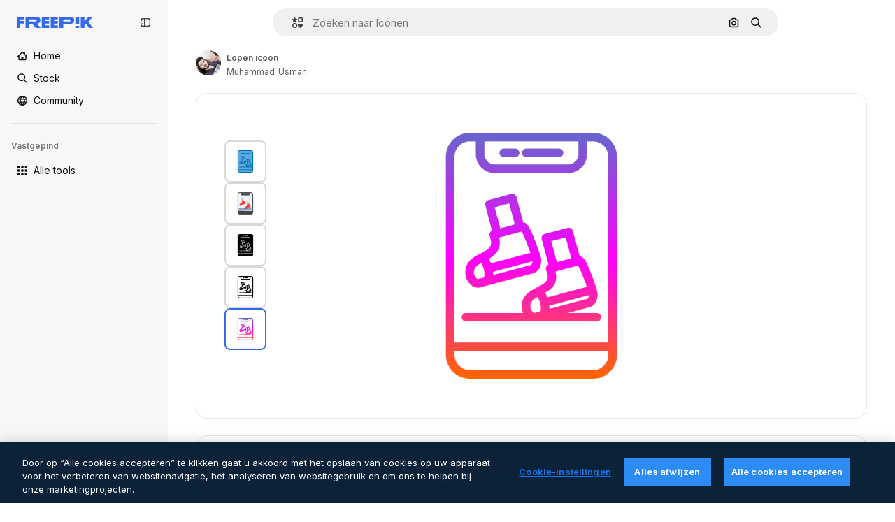

--- FILE ---
content_type: text/javascript
request_url: https://static.cdnpk.net/_next/static/chunks/4063-3763676b3bf6bc99.js
body_size: 9766
content:
!function(){try{var e="undefined"!=typeof window?window:"undefined"!=typeof global?global:"undefined"!=typeof self?self:{},r=(new e.Error).stack;r&&(e._sentryDebugIds=e._sentryDebugIds||{},e._sentryDebugIds[r]="43b4264b-82b1-4f5c-aedc-35590144f782",e._sentryDebugIdIdentifier="sentry-dbid-43b4264b-82b1-4f5c-aedc-35590144f782")}catch(e){}}();"use strict";(self.webpackChunk_N_E=self.webpackChunk_N_E||[]).push([[4063],{55570:function(e,r,n){n.d(r,{nC:function(){return a}}),n(93683);var t=n(22319),a="_1wc8gem0 $w-full $mx-auto $px-[20px] $max-w-[1400px]";(0,t.c)({defaultClassName:"_1wc8gem0 $w-full $mx-auto $px-[20px]",variantClassNames:{size:{fluid:"_1wc8gem1","2xl":"max-w-screen-2xl",xl:"$max-w-[1400px]",lg:"$max-w-[1096px]",md:"$max-w-[768px]"}},defaultVariants:{size:"xl"},compoundVariants:[]})},16142:function(e,r,n){n.d(r,{N:function(){return i}});var t=n(97458),a=n(99106),o=n(53344),l=n.n(o),s=n(10893);let i=e=>{let{t:r}=(0,s.$G)("error");return(0,t.jsxs)(a.V,{baseItem:{type:"warning",message:r("unknown")},children:[e.children,(0,t.jsx)(c,{})]})},c=l()(()=>Promise.resolve().then(n.bind(n,71467)).then(e=>e.Toast),{loadableGenerated:{webpack:()=>[71467]},ssr:!1})},70812:function(e,r,n){n.d(r,{P:function(){return c}});var t=n(97458),a=n(52983),o=n(96065),l=n(74447),s=n(770),i=n(39597);let c=e=>{let{searchTerm:r,onSearchChange:n,placeholder:c="Search by",debounceMs:u=300,autoFocus:d=!1}=e,[f,m]=(0,a.useState)(r),h=(0,a.useRef)(null);return(0,a.useEffect)(()=>{m(r)},[r]),(0,a.useEffect)(()=>{let e=setTimeout(()=>{n(f)},u);return()=>clearTimeout(e)},[f,n,u]),(0,a.useEffect)(()=>{d&&h.current&&h.current.focus()},[d]),(0,t.jsx)("div",{className:"border-alpha-0 relative p-3",children:(0,t.jsxs)("div",{className:"relative",children:[(0,t.jsx)(s.J,{as:l.Z,className:"absolute left-3 top-1/2 size-4 -translate-y-1/2 text-surface-foreground-0"}),(0,t.jsx)(i.I,{ref:h,type:"text",placeholder:c,value:f,onChange:e=>{m(e.target.value)},variant:"default",className:"px-9"}),f&&(0,t.jsx)("button",{type:"button",onClick:()=>{m("")},className:"absolute right-3 top-1/2 flex size-4 items-center justify-center text-surface-foreground-0","aria-label":"Clear search",children:(0,t.jsx)(s.J,{as:o.Z,className:"size-3"})})]})})}},50727:function(e,r,n){n.d(r,{S:function(){return s}});var t=n(52983);let a={en:["English"],de:["German","Deutsch"],es:["Spanish","Espa\xf1ol"],fr:["French","Fran\xe7ais"],it:["Italian","Italiano"],nl:["Dutch","Nederlands"],ja:["Japanese","日本語"],ko:["Korean","한국어"],pt:["Portuguese","Portugu\xeas"],pl:["Polish","Polski"],ru:["Russian","Русский"],"zh-HK":["Chinese","中文","Cantonese"],"hi-IN":["Hindi","हिन्दी"],"cs-CZ":["Czech","Čeština"],"da-DK":["Danish","Dansk"],"fi-FI":["Finnish","Suomi"],"nb-NO":["Norwegian","Norsk"],"sv-SE":["Swedish","Svenska"],"tr-TR":["Turkish","T\xfcrk\xe7e"],"id-ID":["Indonesian","Bahasa Indonesia"],"vi-VN":["Vietnamese","Tiếng Việt"],"th-TH":["Thai","ไทย"],"bn-BD":["Bengali","বাংলা"],"zh-CN":["Chinese","中文","Mandarin"],"el-GR":["Greek","Ελληνικά"],"ms-MY":["Malay","Bahasa Melayu"],"ro-RO":["Romanian","Rom\xe2nă"],"ta-IN":["Tamil","தமிழ்"],"uk-UA":["Ukrainian","Українська"],"af-ZA":["Afrikaans","Afrikaans"],"hu-HU":["Hungarian","Magyar"],"bg-BG":["Bulgarian","Български"],"sw-KE":["Swahili","Kiswahili"],"te-IN":["Telugu","తెలుగు"],"mr-IN":["Marathi","मराठी"],"sk-SK":["Slovak","Slovenčina"],"et-EE":["Estonian","Eesti"],"lv-LV":["Latvian","Latviešu"],"lt-LT":["Lithuanian","Lietuvių"],"sl-SI":["Slovenian","Slovenščina"],"hr-HR":["Croatian","Hrvatski"],"sr-RS":["Serbian","Српски"],"tl-PH":["Tagalog","Tagalog"],"zh-TW":["Chinese","中文","Traditional"],"zu-ZA":["Zulu","isiZulu"],"yo-NG":["Yoruba","Yor\xf9b\xe1"],"ha-NG":["Hausa","Hausa"],"ig-NG":["Igbo","Igbo"],"pa-IN":["Punjabi","ਪੰਜਾਬੀ"],"gu-IN":["Gujarati","ગુજરાતી"],"kn-IN":["Kannada","ಕನ್ನಡ"],"ml-IN":["Malayalam","മലയാളം"],"si-LK":["Sinhala","සිංහල"],"km-KH":["Khmer","ខ្មែរ"],"hy-AM":["Armenian","Հայերեն"],"ka-GE":["Georgian","ქართული"],"az-AZ":["Azerbaijani","Azərbaycan"],"kk-KZ":["Kazakh","Қазақ"],"mn-MN":["Mongolian","Монгол"],"ne-NP":["Nepali","नेपाली"],"lo-LA":["Lao","ລາວ"],"be-BY":["Belarusian","Беларуская"],"uz-UZ":["Uzbek","Oʻzbek"],"sq-AL":["Albanian","Shqip"],"mk-MK":["Macedonian","Македонски"],"bs-BA":["Bosnian","Bosanski"],"ceb-PH":["Cebuano","Cebuano"],"jv-ID":["Javanese","Basa Jawa"],"is-IS":["Icelandic","\xcdslenska"],"my-MM":["Burmese","မြန်မာ"],"so-SO":["Somali","Soomaali"]},o=new Map,l=e=>{if(o.has(e))return o.get(e);let r=e.toLowerCase().normalize("NFD").replace(/[\u0300-\u036fñçß]/g,e=>{switch(e){case"\xf1":return"n";case"\xe7":return"c";case"\xdf":return"ss";default:return""}}).replace(RegExp("[^\\p{L}\\p{N}\\s]","gu"),"").trim();return o.set(e,r),r},s=(e,r,n)=>{let o=(0,t.useMemo)(()=>e.slice().sort((e,r)=>e.locale.localeCompare(r.locale,void 0,{sensitivity:"base"})).map(e=>{let r=a[e.locale]||[],n=[e.name,e.locale,...r].map(e=>l(e)).join(" ");return{...e,searchIndex:n,normalizedName:l(e.name),normalizedLocale:l(e.locale)}}),[e]),s=(0,t.useMemo)(()=>{let e=n?o.find(e=>e.locale===n):null;if(!r.trim())return e?[e,...o.filter(e=>e.locale!==n)]:o;let t=l(r),a=o.filter(e=>e.searchIndex.includes(t));return 0===a.length&&e?[e]:a.length>0&&e?[e,...a.filter(e=>e.locale!==n)]:a},[o,r,n]);return{sortedLocales:o,filteredLocales:s}}},39597:function(e,r,n){n.d(r,{I:function(){return s}});var t=n(97458),a=n(52983),o=n(40197);let l=(0,n(57291).j)(["border-bg-transparent w-full rounded-lg border bg-form-0 px-3 outline-none transition-colors","text-form-foreground-1 placeholder:text-form-foreground-0","hover:border-surface-border-alpha-1","focus:border-2 focus:border-primary-0","focus-visible:ring-0 focus-visible:ring-primary-0","disabled:cursor-not-allowed disabled:opacity-50"],{variants:{size:{sm:"h-8 text-xs",md:"h-10 text-sm",lg:"h-12 text-base"},variant:{default:"border-form-border-0 active:border-form-border-active",error:"border-2 border-form-border-error hover:border-form-border-error focus:border-form-border-error",success:"border-2 border-form-border-success"}},defaultVariants:{size:"md",variant:"default"}}),s=(0,a.forwardRef)((e,r)=>{let{variant:n,size:a,className:s,...i}=e;return(0,t.jsx)("input",{...i,ref:r,className:(0,o.m6)(l({variant:n,size:a}),s)})});s.displayName="Input"},9376:function(e,r,n){n.d(r,{$:function(){return es}});var t=n(97458),a=n(49558),o=n(15840),l=n(25983),s=n(55570),i=n(57291),c=n(53344),u=n.n(c),d=n(52983),f=n(10893),m=n(23113),h=n(70727),p=n(52389),g=n(770),b=n(95943),x=n(40563);let v=e=>({getFinalUrlToSlidesgo:()=>h.Yb.includes(e)?"https://slidesgo.com/".concat(e):"https://slidesgo.com/",getFinalUrlToFlaticon:()=>{if(!h.Ll.includes(e))return"https://www.flaticon.com";let r=e;return"pt"===e&&(r="br"),"ko"===e&&(r="kr"),"https://www.flaticon.com/".concat(r)}});var w=n(51780);let k=(e,r,n)=>{let{locale:t}=(0,l.Vx)(),{pathname:a}=(0,w.useRouter)(),{getFinalUrlToSlidesgo:o}=v(t),s="".concat((0,l.$T)(e)).concat(null!=n?n:"").concat(r?"#".concat(r):"");return e.includes("slidesgo")?o():a.includes("/brand-book")&&s.startsWith("/")?"https://www.freepik.com".concat(s):s},j={location:"footer_menu",action:"prices"},y=e=>{let{item:r}=e,{i18n:n}=(0,f.$G)();return r.locale&&r.locale!==n.language?null:(0,t.jsx)("li",{children:"legal.cookieSetings"===r.name?(0,t.jsx)(_,{}):(0,t.jsx)(N,{item:r})})},_=()=>{let{t:e}=(0,f.$G)("footer");return(0,t.jsx)("button",{className:"ot-sdk-show-settings inline-block py-2 text-sm font-normal leading-relaxed text-surface-foreground-1 no-underline dark:text-surface-foreground-0",children:e("legal.cookieSetings")})},N=e=>{var r;let{item:n}=e,{t:o}=(0,f.$G)("footer"),[,l]=(0,a.n9)(j),s=k(n.href,n.anchor,null==n?void 0:n.urlParam),i=null!==(r=n.relAttribute)&&void 0!==r?r:"_blank"===n.target?"noreferrer noopener nofollow":void 0;return(0,t.jsx)("a",{className:"inline-block py-2 text-sm font-normal leading-relaxed text-surface-foreground-1 no-underline dark:text-surface-foreground-0",href:s,target:n.target,rel:i,onClick:()=>{n.href.includes("/pricing")&&l()},children:o(n.name)})},C=e=>{let{menu:r,items:n}=e,a=(0,m.a)("lgMax"),o=(0,d.useRef)(null),{locale:s}=(0,l.Vx)(),[i,c]=(0,d.useState)(o.current),u=e=>{o.current=e,c(e)},f=h.wL.includes(s)?n.filter(e=>"content.searchTrends"!==e.name):n;return(0,t.jsx)(p.fC,{asChild:!0,open:i===r||!a,onOpenChange:e=>{a&&u(e?r:null)},children:(0,t.jsxs)("div",{className:"mb-2 pl-5 sm:mb-4 lg:pl-0",children:[(0,t.jsxs)(p.xz,{className:" flex w-full items-center justify-between py-2.5 text-sm text-neutral-600 sm:py-1.5",style:{cursor:a?"pointer":"auto"},children:[r,(0,t.jsx)(g.J,{as:i===r?x.Z:b.Z,size:"2xl",style:{display:a?"block":"none"}})]}),(0,t.jsx)(p.VY,{asChild:!0,forceMount:!0,children:(0,t.jsx)("ul",{className:i!==r&&a?"$hidden":"$block",children:f.map(e=>(0,t.jsx)(y,{item:e},e.name))})})]})},r)};var S=n(45365),I=n(1467),A=n(94062),E=n(61852),L=n(7908),M=n(85466),z=n(55266),Z=n(28093);let T=[{name:"tools.aiAssistant",href:"/pikaso/assistant"},{name:"tools.aiImageGenerator",href:"/ai/image-generator"},{name:"tools.aiVideoGenerator",href:"/ai/video-generator"},{name:"tools.aiVoiceGenerator",href:"/ai/voice-generator"},{name:"information.api",href:"/api"},{name:"Android",href:"https://play.google.com/store/apps/details?id=com.freepikcompany.freepik",target:"_blank"},{name:"iOS",href:"https://apps.apple.com/us/app/freepik-ai-video-generator/id1664092086",target:"_blank"},{name:"tools.subhome",href:"/ai"}],R="/pricing",V=[{name:"information.pricing",href:R,urlParam:"?origin=freepik_web"},{name:"information.sellYourContent",href:"https://contributor.freepik.com"},{name:"information.enterprise",href:"/enterprise"},{name:"support.faq",href:"/ai/faq"},{name:"support.aiSuiteDocumentation",href:"https://www.freepik.com/ai/docs",locale:"en"},{name:"legal.termsConditions",href:"/legal/terms-of-use",urlParam:"#nav-freepik",target:"_blank",relAttribute:"noreferrer noopener"},{name:"legal.privacyPolicy",href:"/legal/privacy",target:"_blank",relAttribute:"noreferrer noopener"},{name:"legal.cookiesPolicy",href:"/legal/cookies",target:"_blank",relAttribute:"noreferrer noopener"},{name:"legal.cookieSetings",href:"#cookieSetting"}],G=[{name:"information.aboutUs",href:"/company/about-us"},{name:"information.careers",href:"https://freepik-company.factorialhr.com/",target:"_blank",relAttribute:"noreferrer noopener"},{name:"content.searchTrends",href:"/tags"},{name:"content.blog",href:"https://www.freepik.com/blog/"},{name:"information.freepikEvents",href:"/events",target:"_blank",relAttribute:"noreferrer noopener"},{name:"products.magnific",href:"https://magnific.ai/",target:"_blank"},{name:"products.slidesgo",href:"https://slidesgo.com/",target:"_blank"},{name:"support.helpCenter",href:"/ai/support"}],$=[{name:"Facebook",href:"https://www.facebook.com/Freepik",target:"_blank",icon:I.Z,relAttribute:"nofollow noopener noreferrer"},{name:"Twitter",href:"https://x.com/freepik",target:"_blank",icon:z.Z,relAttribute:"nofollow noopener noreferrer"},{name:"Pinterest",href:"https://www.pinterest.es/freepik/",target:"_blank",icon:L.Z,relAttribute:"nofollow noopener noreferrer"},{name:"Instagram",href:"https://www.instagram.com/freepik",target:"_blank",icon:A.Z,relAttribute:"nofollow noopener noreferrer"},{name:"Youtube",href:"https://www.youtube.com/channel/UC9wPXN2TIWoUamqONb7v8Pw",target:"_blank",icon:Z.Z,relAttribute:"nofollow noopener noreferrer"},{name:"LinkedIn",href:"https://www.linkedin.com/company/freepik-corp/",target:"_blank",icon:E.Z,relAttribute:"nofollow noopener noreferrer"},{name:"Discord",href:"https://discord.gg/freepik",target:"_blank",icon:S.Z,relAttribute:"nofollow noopener noreferrer"},{name:"Reddit",href:"https://www.reddit.com/r/Freepik_AI/",target:"_blank",icon:M.Z,relAttribute:"nofollow noopener noreferrer"}];var B=n(7858),F=n(19974),P=n(14657),D=n(70812),H=n(50727),K=n(46914),O=n(58058),J=n.n(O);let U=e=>{window.location.href=e},Y="block cursor-pointer text-left bg-transparent p-4 text-surface-foreground-0 no-underline transition-all duration-75 hover:bg-surface-3",q="block cursor-pointer bg-transparent p-4 text-surface-foreground-accent-0 no-underline transition-all duration-75 hover:bg-surface-3 flex items-center justify-between",W=e=>{let{alternates:r,isMenu:n=!1,obfuscateLinks:a=!1}=e,[o,s]=(0,d.useState)(!1),c=(0,d.useRef)(null),u=(0,m.a)("md")?"end":"center",{name:h,locale:p}=(0,l.Vx)(),[v,w]=(0,d.useState)(""),{filteredLocales:k}=(0,H.S)(B.lE,v,p),{t:j}=(0,f.$G)("footer"),y=j("searchLabel"),_=k.map(e=>{var n,o;if(B.Lv.includes(e.locale))return null;let l=e.locale===p,s="https://".concat(e.domain);if(!(null==r?void 0:null===(n=r.langs)||void 0===n?void 0:n.length))return(0,t.jsxs)("li",{role:"button",tabIndex:0,onClick:()=>U(s),className:l?q:Y,children:[(0,t.jsx)("span",{children:e.name}),l&&(0,t.jsx)(g.J,{as:K.Z,className:"size-4"})]},e.name);let c=r.langs.find(r=>{let{lang:n}=r;return n.substring(0,2)===e.locale.substring(0,2)});return(0,t.jsx)("li",{tabIndex:0,"data-cy":"language-selector-".concat(e.locale.substring(0,2)),children:a?(0,t.jsxs)("button",{className:(0,i.cx)(l?q:Y,"w-full text-left"),onClick:()=>{var e;return window.location.href=null!==(e=null==c?void 0:c.href)&&void 0!==e?e:s},children:[(0,t.jsx)("span",{children:e.name}),l&&(0,t.jsx)(g.J,{as:K.Z,className:"size-4"})]}):(0,t.jsxs)(J(),{className:l?q:Y,href:null!==(o=null==c?void 0:c.href)&&void 0!==o?o:s,children:[(0,t.jsx)("span",{children:e.name}),l&&(0,t.jsx)(g.J,{as:K.Z,className:"size-4"})]})},e.name)});return(0,t.jsxs)(F.fC,{modal:!1,open:o,onOpenChange:e=>{s(e),e||w("")},children:[(0,t.jsx)(F.xz,{role:"button",asChild:!0,children:(0,t.jsx)("div",{ref:c,children:(0,t.jsxs)(P.gg,{size:n?"xs":"md",className:"bg-transparent text-surface-foreground-0 outline outline-1 outline-surface-3 hover:bg-transparent focus:bg-surface-2",children:[h,(0,t.jsx)(g.J,{as:o?x.Z:b.Z,className:"ml-5"})]})})}),(0,t.jsx)(F.h_,{container:c.current,forceMount:!0,children:(0,t.jsxs)(F.VY,{className:(0,i.cx)("rounded-lg border border-surface-3 bg-surface-0 text-surface-foreground-0 shadow-sm transition-all duration-150 ease-in-out scrollbar-thin scrollbar-thumb-neutral-200 [scrollbar-gutter:stable] hover:scrollbar-track-[#F3F4F6] hover:scrollbar-thumb-[#9CA3AF] dark:border-neutral-850 dark:bg-surface-1 dark:scrollbar-track-transparent dark:scrollbar-thumb-neutral-800 dark:hover:scrollbar-track-[#1e1e1e] dark:hover:scrollbar-thumb-[#666]",o?void 0:"hidden"),align:u,sideOffset:10,children:[(0,t.jsx)(D.P,{searchTerm:v,onSearchChange:e=>{w(e)},placeholder:y,autoFocus:o}),(0,t.jsx)("ul",{className:"max-h-[215px] min-w-[200px] overflow-auto scroll-smooth ",children:_})]})})]})},X=e=>{let{alternates:r,obfuscateLanguageLinks:n,showLanguageSelector:a=!0}=e,{t:o}=(0,f.$G)("footer"),l=new Date().getFullYear();return(0,t.jsxs)("div",{className:"flex flex-1 flex-col gap-6 text-center lg:text-left",children:[(0,t.jsx)("span",{className:"w-full pt-2.5 text-sm text-neutral-600 sm:pt-1.5",children:o("getInTouch")}),(0,t.jsx)("div",{className:"flex items-center justify-center gap-4 lg:grid lg:max-w-[136px] lg:grid-cols-4 lg:gap-2",children:$.map(e=>(0,t.jsx)("a",{href:e.href,target:e.target,rel:e.relAttribute,className:"flex h-10 w-[18px] items-center justify-center text-surface-foreground-1",children:e.icon?(0,t.jsx)(g.J,{as:e.icon,className:"size-[18px]"}):e.name},e.name))}),a&&(0,t.jsx)("div",{className:"flex items-center justify-center lg:justify-start",children:(0,t.jsx)(W,{alternates:r,isMenu:!1,obfuscateLinks:n})}),(0,t.jsx)("div",{children:(0,t.jsxs)("p",{className:"text-xs text-surface-foreground-4 lg:pr-12",children:["Copyright \xa9 2010-",l," Freepik Company S.L.U."," ",o("allRightsReserved"),"."]})})]})};var Q=n(2394);let ee=()=>{let e=(0,l.ZK)(),r=(0,Q.E)();return(0,d.useMemo)(()=>{let n=V;return r&&(n=n.filter(e=>e.href!==R)),"en"!==e&&(n=n.filter(e=>"information.freepikEvents"!==e.name)),n},[e,r])},er=()=>{let{pathname:e}=(0,w.useRouter)(),r=["/disney",(0,l.$T)("/free-disney-template"),(0,l.$T)("/premium-disney-template")].includes(e);return(0,d.useMemo)(()=>r?G.map(e=>{var r;return{...e,anchor:null!==(r=e.disneyAnchor)&&void 0!==r?r:e.anchor}}):G,[r])},en=e=>{let{alternates:r,obfuscateLanguageLinks:n,showLanguageSelector:a=!0}=e,{t:o}=(0,f.$G)(["topNav","footer"]),l=ee(),s=er();return(0,t.jsxs)("div",{className:"grid grid-cols-1 flex-col justify-center gap-0 text-left lg:grid-cols-4 lg:flex-row lg:justify-between lg:gap-2.5 lg:text-left",children:[(0,t.jsx)(C,{menu:o("footer:tools.products"),items:T}),(0,t.jsx)(C,{menu:o("footer:getStarted"),items:l}),(0,t.jsx)(C,{menu:o("footer:company"),items:s}),(0,t.jsx)(X,{alternates:r,obfuscateLanguageLinks:n,showLanguageSelector:a})]})},et=()=>{var e,r;let n=window.navigator.userAgent,t=/electron/i.test(n),a=void 0!==(null===(r=window.process)||void 0===r?void 0:null===(e=r.versions)||void 0===e?void 0:e.electron);return t||a},ea=()=>{let[e,r]=(0,d.useState)(!1);return(0,d.useLayoutEffect)(()=>{r(et())},[]),e},eo=u()(()=>n.e(3128).then(n.bind(n,53128)).then(e=>e.LocalizedCountryBanner),{loadableGenerated:{webpack:()=>[53128]},ssr:!1}),el={location:"footer_menu",action:"prices"},es=(0,d.memo)(e=>{let{alternates:r,showMenuList:n=!0,className:c,obfuscateLanguageLinks:u=!1,showLanguageSelector:f=!0,localesBasePath:m="/fc-assets"}=e,{domain:h}=(0,l.Vx)(),[p]=(0,a.n9)(el),g=ea();return((0,d.useEffect)(()=>{p()},[p]),g)?null:(0,t.jsxs)(t.Fragment,{children:[(0,t.jsx)("footer",{className:(0,i.cx)("border-t border-neutral-75 bg-surface-0 dark:border-surface-border-alpha-0",c),children:(0,t.jsx)("div",{className:(0,i.cx)("relative bg-surface-0",s.nC),children:(0,t.jsxs)("div",{className:"pb-12 pt-[52px] lg:px-24 lg:py-20",children:[(0,t.jsx)("div",{className:"mb-10 flex justify-center lg:justify-start",children:(0,t.jsx)("a",{href:h,"aria-label":"Freepik Company",className:"flex text-[#1273EB] visited:text-[#1273EB] hover:text-[#1273EB] dark:text-white dark:visited:text-white dark:hover:text-white",children:(0,t.jsx)(o.X4,{variant:"color",className:"relative top-1 h-4 w-28"})})}),n&&(0,t.jsx)(en,{alternates:r,obfuscateLanguageLinks:u,showLanguageSelector:f})]})})}),r&&(0,t.jsx)(eo,{alternates:r,localesBasePath:m})]})})},46914:function(e,r,n){var t=n(97458);r.Z=e=>(0,t.jsx)("svg",{xmlns:"http://www.w3.org/2000/svg",viewBox:"-49 141 512 512",width:16,height:16,"aria-hidden":!0,...e,children:(0,t.jsx)("path",{d:"M127 552.25a24.92 24.92 0 0 1-17.678-7.322l-101-101c-9.763-9.763-9.763-25.593 0-35.355 9.764-9.764 25.592-9.764 35.355 0l83.339 83.34 243.323-242.857c9.771-9.754 25.602-9.74 35.355.033 9.754 9.772 9.739 25.602-.033 35.355l-261 260.5A24.92 24.92 0 0 1 127 552.25"})})},95943:function(e,r,n){var t=n(97458);r.Z=e=>(0,t.jsx)("svg",{xmlns:"http://www.w3.org/2000/svg",viewBox:"0 0 512 512",width:16,height:16,"aria-hidden":!0,...e,children:(0,t.jsx)("path",{d:"m256 275.6-92.3-92.3c-9.8-9.8-25.6-9.8-35.4 0s-9.8 25.6 0 35.4l110 110c4.9 4.9 11.3 7.3 17.7 7.3s12.8-2.4 17.7-7.3l110-110c9.8-9.8 9.8-25.6 0-35.4s-25.6-9.8-35.4 0z"})})},21623:function(e,r,n){var t=n(97458);r.Z=e=>(0,t.jsxs)("svg",{xmlns:"http://www.w3.org/2000/svg",viewBox:"0 0 512 512",width:16,height:16,"aria-hidden":!0,...e,children:[(0,t.jsx)("path",{d:"m455.5 359.2-152-48c-8.9-2.8-18.6-.4-25.2 6.2s-9 16.3-6.2 25.2l48 152c3.3 10.4 12.9 17.5 23.8 17.5h.4c11-.2 20.7-7.5 23.7-18.2l19.2-67.6 67.6-19.2c10.6-3 18-12.6 18.2-23.7s-6.9-20.9-17.5-24.2"}),(0,t.jsx)("path",{d:"M487 9H327c-13.8 0-25 11.2-25 25 0 24.8-20.2 45-45 45s-45-20.2-45-45c0-13.8-11.2-25-25-25H25C11.2 9 0 20.2 0 34v127c0 13.8 11.2 25 25 25h45v250c0 35.4 28.5 64.3 63.7 65h136.1L254 451H135c-8.3 0-15-6.7-15-15V161c0-13.8-11.2-25-25-25H50V59h115.3c11 40.3 47.9 70 91.7 70s80.7-29.7 91.7-70H462v77h-45c-13.8 0-25 11.2-25 25v125.7l50 15.8V186h45c13.8 0 25-11.2 25-25V34c0-13.8-11.2-25-25-25"}),(0,t.jsx)("path",{d:"M327 277c13.8 0 25-11.2 25-25v-30c0-13.8-11.2-25-25-25h-30c-13.8 0-25 11.2-25 25s11.2 25 25 25h5v5c0 13.8 11.2 25 25 25M215 197h-30c-13.8 0-25 11.2-25 25v30c0 13.8 11.2 25 25 25s25-11.2 25-25v-5h5c13.8 0 25-11.2 25-25s-11.2-25-25-25M185 311c-13.8 0-25 11.2-25 25v30c0 13.8 11.2 25 25 25h29c13.8 0 25-11.2 25-25s-11.2-25-25-25h-4v-5c0-13.8-11.2-25-25-25"})]})},40563:function(e,r,n){var t=n(97458);r.Z=e=>(0,t.jsx)("svg",{xmlns:"http://www.w3.org/2000/svg",viewBox:"0 0 512 512",width:16,height:16,"aria-hidden":!0,...e,children:(0,t.jsx)("path",{d:"m256 236.4 92.3 92.3c9.8 9.8 25.6 9.8 35.4 0s9.8-25.6 0-35.4l-110-110c-4.9-4.9-11.3-7.3-17.7-7.3s-12.8 2.4-17.7 7.3l-110 110c-9.8 9.8-9.8 25.6 0 35.4s25.6 9.8 35.4 0z"})})},47723:function(e,r,n){n.d(r,{AV:function(){return m},zV:function(){return p},w5:function(){return h}});var t=n(52600);let a=e=>e.endsWith("px")?parseFloat(e):e.endsWith("rem")?16*parseFloat(e):0,o={min:e=>"screen and (min-width: ".concat(e,")"),max:e=>"screen and (max-width: ".concat(a(e)-1,"px)")},l=(e,r)=>{let n=o[r];return Object.keys(e).reduce((r,t)=>(r[t]=n(e[t]),r),{})},s=e=>r=>Object.keys(r).reduce((n,t)=>(n[String(t)]=e(r[t]),n),{}),i=s(t.Vj),c=["r","g","b"],u=e=>{if("r"in e&&"g"in e&&"b"in e){let{r,g:n,b:t}=e;return"".concat(r,", ").concat(n,", ").concat(t)}throw Error("Invalid source color: ".concat(JSON.stringify(e)))},d=s(e=>{if("object"==typeof e)return u(e);let r=e.match(/^#([0-9a-f]{2})([0-9a-f]{2})([0-9a-f]{2})$/i);if(r)return u(r.slice(1).reduce((e,r,n)=>(e[c[n]]=parseInt(r,16),e),{}));let n=e.match(/^#([0-9a-f])([0-9a-f])([0-9a-f])$/i);if(n)return u(n.slice(1).reduce((e,r,n)=>(e[c[n]]=17*parseInt(r,16),e),{}));throw Error("Invalid source color: ".concat(e))}),f=s(e=>"".concat(e)),m=i(t.BREAKPOINTS),h=l(m,"min"),p=l(m,"max");i(t.fo),t.M8,t.go,d(t.DM),t.Lj,t.Lh,i(t.um),f(t.Xw),f(t.HE),f(t.AQ),i(t.OU),i(t.RV),t.yu,t.hm,f(t.IF)},23113:function(e,r,n){n.d(r,{a:function(){return t.a}});var t=n(39246)},39246:function(e,r,n){n.d(r,{a:function(){return d}});var t=n(52983),a=n(47723);let o=[...Object.keys(a.w5),...Object.keys(a.zV).map(e=>"".concat(e,"Max"))],l={min:a.w5,max:a.zV},s=e=>"string"==typeof e?{query:e}:e,i=e=>{let r=s(e);if(!r.custom&&o.includes(r.query)){let e=r.query,n="Max"===e.slice(-3)?"max":"min",t="max"===n?e.slice(0,-3):e;return{...r,query:l[n][t]}}return r},c=e=>(0,t.useCallback)(r=>{let n=window.matchMedia(e);return"function"==typeof n.addEventListener?n.addEventListener("change",r):"function"==typeof n.addListener&&n.addListener(r),()=>{"function"==typeof n.removeEventListener?n.removeEventListener("change",r):"function"==typeof n.removeListener&&n.removeListener(r)}},[e]),u=e=>{let{query:r,ssrDefaultValue:n}=e,a=c(r);return(0,t.useSyncExternalStore)(a,()=>window.matchMedia(r).matches,()=>n)},d=e=>{let{query:r,onChange:n,onEnter:a,onExit:o,ssrDefaultValue:l=!1}=i(e),s=u({query:r,ssrDefaultValue:l}),c=(0,t.useRef)(null);return(0,t.useEffect)(()=>{c.current!==s&&(c.current=s,n&&n(s),a&&s&&a(),o&&!s&&o())},[s,n,a,o]),s}},49558:function(e,r,n){n.d(r,{fD:function(){return o},n9:function(){return l.n},RP:function(){return s.R}});var t=n(45451),a=n(52983);let o=e=>(0,a.useCallback)(function(){let r=arguments.length>0&&void 0!==arguments[0]?arguments[0]:"click",n=arguments.length>1&&void 0!==arguments[1]?arguments[1]:"";(0,t.sendGTMEvent)({event:"ga4event",interaction_type:r,...n&&{link_url:n},...e})},[e]);n(61987);var l=n(10729),s=n(24921)},10729:function(e,r,n){n.d(r,{n:function(){return c}});var t=n(45451),a=n(52983),o=n(7616),l=n(57130),s=n(87840);let i=()=>{let e=(0,o.Dv)(l.B),{config:r}=(0,s.y)();return(0,a.useMemo)(()=>{if(!e)return;if(!r)return{event_name:"microfunnel",campaign_name:"no_campaign",product_price:"full_price",discount_type:0};let{id:n,user_type:t,content_campaign:a,prices:{monthly:o,annual:l}}=r,s="anonymous"===t?"anonymous":"registered";return a?{event_name:"content_banner",action:"go_content_".concat(s),campaign_name:n,product_price:"full_price",discount_type:0}:{event_name:"microfunnel",action:"go_premium_".concat(s),campaign_name:n,discount_type:"".concat(o[1],"|").concat(l[1]),product_price:"campaign_discount"}},[r,e])},c=e=>{let r=i(),n=(0,a.useCallback)(n=>{r&&(0,t.sendGTMEvent)({event:"ga4event",interaction_type:n,...e,...r})},[r,e]);return(0,a.useMemo)(()=>[()=>n("onload"),()=>n("click")],[n])}},24921:function(e,r,n){n.d(r,{R:function(){return m}});var t=n(25983),a=n(45451),o=n(12297),l=n(51780),s=n(52983),i=n(58443),c=n(2606),u=n(26324),d=n(62866);let f=e=>{let r=(0,t.ZK)(),n=(0,c.A)(),a=(0,i.D)(),o=(0,u.N)();return(0,s.useMemo)(()=>{var t,l;return n&&o?{event:"ga4event",event_name:"page_view",content_type:"video",page_code:"200-ok",country:o,page_lang:r,user_id:null!==(t=null==a?void 0:a.id)&&void 0!==t?t:void 0,user_type:null!==(l=null==a?void 0:a.user_type_fr)&&void 0!==l?l:"anonymous",...e}:null},[n,o,r,null==a?void 0:a.id,null==a?void 0:a.user_type_fr,e])},m=(e,r)=>{let n=(0,s.useRef)(null),t=f(e),{asPath:i}=(0,l.useRouter)();(0,s.useEffect)(()=>{if(!t)return;let e={...t,page_location:window.location.href},l={...e,asPath:i,page_location:(0,d.f)(e.page_location)};r&&!r(l)||(0,o.vZ)(l,n.current)||(n.current=l,(0,a.sendGTMEvent)(e))},[i,t,r])}},2394:function(e,r,n){n.d(r,{E:function(){return a}});var t=n(8147);let a=()=>{let e=(0,t.H)();return!!(null==e?void 0:e.profile.isEnterprise)}}}]);